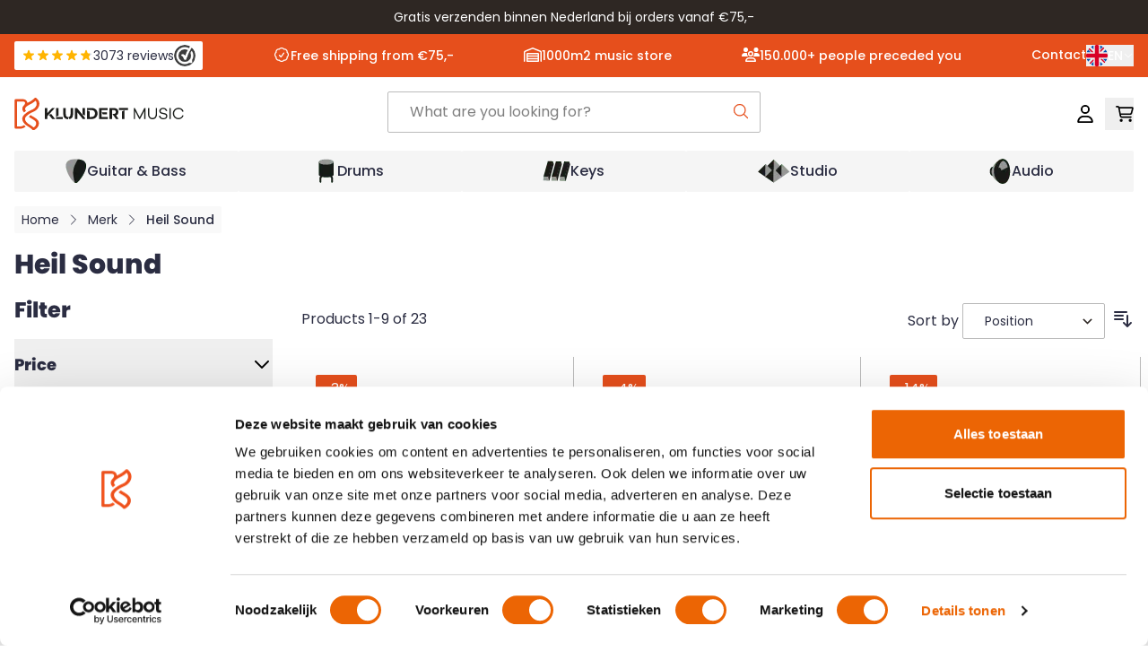

--- FILE ---
content_type: application/javascript
request_url: https://www.klundertmusic.nl/static/version1768902841/frontend/klundertmuziek/default/en_US/DV_ProfitMetrics/js/profitmetrics/pmTPTrack.js?v=1.1.44
body_size: 3430
content:
(function() {
    // Default consent state
    window.cc_statistics = false;
    window.cc_marketing = false;

    function _pm_geturlparm(parmname) {
        var regex = new RegExp("[\\?&]" + parmname + "=([^&#]*)");
        var result = regex.exec(location.search);
        var ret = result === null ? "" : decodeURIComponent(result[1].replace(/\+/g, " "));

        return ret;
    }

    function _pm_getGclid() {
        let gclid = _pm_geturlparm("gclid");
        if (gclid != "") {
            return gclid;
        }
        let gclidfromGclAw = _pm_getcookie('_gcl_aw');
        if (gclidfromGclAw != null) {
            let gclAwSplitAll = gclidfromGclAw.split('.');
            if (gclAwSplitAll.length >= 3) {
                return gclidfromGclAw.substring(gclAwSplitAll[0].length + gclAwSplitAll[1].length + 1 + 1); // each +1 corresponds to '.'s
            }
        }
        let gclidfromFPGCLAW = _pm_getcookie('FPGCLAW');
        if (gclidfromFPGCLAW != null) {
            const fpgSplitAll = gclidfromFPGCLAW.split('.');
            if (fpgSplitAll.length >= 3) {
                return gclidfromFPGCLAW.substring(fpgSplitAll[0].length + fpgSplitAll[1].length + 1 + 1); // each +1 corresponds to '.'s
            }
        }
    }

    function _pm_getcookie(cookiename) {
        cookiename += "=";
        if (document.cookie.indexOf(cookiename) != -1) {
            var idxofSource = document.cookie.indexOf(cookiename) + cookiename.length;
            var idxofEnd = document.cookie.indexOf(";", idxofSource);
            var cookval = "";
            if (idxofEnd == -1) {
                cookval = document.cookie.substr(idxofSource);
            } else {
                cookval = document.cookie.substr(idxofSource, idxofEnd - idxofSource);
            }
            if (cookval.length != 0) {
                return cookval;
            } else {
                return null;
            }
        }
    }

    function _pm_getGa4SessionId() {
        const gaCookies = document.cookie.split(';')
            .map(cookie => cookie.trim())
            .filter(cookie => cookie.startsWith('_ga_'));

        const result = gaCookies.map(cookieString => {
            const eqIndex = cookieString.indexOf('=');
            if (eqIndex === -1) return null;

            const cookieName = cookieString.substring(0, eqIndex);
            const cookieValue = cookieString.substring(eqIndex + 1);
            const measurementId = cookieName.substring(4);
            let sessionId = null;

            if (cookieValue.startsWith('GS2.')) {
                const parts = cookieValue.split('.');
                if (parts.length >= 3) {
                    const dataSegments = parts[2].split('$');
                    const sessionSegment = dataSegments.find(segment => segment.startsWith('s'));
                    if (sessionSegment) {
                        sessionId = sessionSegment.substring(1);
                    }
                }
            } else if (cookieValue.startsWith('GS1.')) {
                const parts = cookieValue.split('.');
                if (parts.length >= 3) {
                    sessionId = parts[2];
                }
            }
            return sessionId ? `${measurementId}:${sessionId}` : null;
        }).filter(Boolean);

        const retImploded = result.join(',');
        return retImploded && retImploded.length > 0 ? retImploded : null;
    }

    function _pm_getGa4SessionCount() {
        const gaCookies = document.cookie.split(';')
            .map(cookie => cookie.trim())
            .filter(cookie => cookie.startsWith('_ga_'));

        const result = gaCookies.map(cookieString => {
            const eqIndex = cookieString.indexOf('=');
            if (eqIndex === -1) return null;

            const cookieName = cookieString.substring(0, eqIndex);
            const cookieValue = cookieString.substring(eqIndex + 1);
            const measurementId = cookieName.substring(4);
            let sessionCount = null;

            if (cookieValue.startsWith('GS2.')) {
                const parts = cookieValue.split('.');
                if (parts.length >= 3) {
                    const dataSegments = parts[2].split('$');
                    const sessionSegment = dataSegments.find(segment => segment.startsWith('o'));
                    if (sessionSegment) {
                        sessionCount = sessionSegment.substring(1);
                    }
                }
            } else if (cookieValue.startsWith('GS1.')) {
                const parts = cookieValue.split('.');
                if (parts.length >= 4) {
                    sessionCount = parts[3];
                }
            }
            return sessionCount ? `${measurementId}:${sessionCount}` : null;
        }).filter(Boolean);

        const retImploded = result.join(',');
        return retImploded && retImploded.length > 0 ? retImploded : null;
    }

    function _pm_getStoredTPTrack() {
        var ret = _pm_getcookie("pmTPTrack");
        if (null != ret && ret.length > 0) {
            ret = JSON.parse(decodeURIComponent(ret));
        } else {
            ret = {
                gclid: null,
                gacid: null,
                gacid_source: null,
                fbp: null,
                fbc: null,
                gbraid: null,
                wbraid: null,
                sccid: null,
                ttclid: null,
                msclkid: null,
                twclid: null,
                ga4SessionId: null,
                ga4SessionCount: null,
                timestamp: (((new Date) / 1E3 | 0) - 100)
            };
        }

        return ret;
    }

    function _pm_storeTPTrack(tptrack) {
        var _pm_old_tpTrackCookVal = _pm_getcookie("pmTPTrack");
        var _pm_tpTrackCookVal = encodeURIComponent(JSON.stringify(tptrack));
        document.cookie = "pmTPTrack=" + _pm_tpTrackCookVal + "; path=/";
    }

    function _pm_GetGacidFromTracker() {
        if (typeof ga == 'function') {
            try {
                ga(function (tracker) {
                    var gacid = tracker.get('clientId');
                    if (null != gacid) {
                        var _pm_curPMTPTrack = _pm_getStoredTPTrack();
                        if (_pm_curPMTPTrack.gacid != gacid) {
                            _pm_curPMTPTrack.gacid = gacid;
                            _pm_curPMTPTrack.gacid_source = "gatracker";
                            _pm_curPMTPTrack.timestamp = (new Date) / 1E3 | 0;

                            _pm_storeTPTrack(_pm_curPMTPTrack);
                        }
                    }
                });
            } catch (eee) {
            }
        } else {
            setTimeout(_pm_GetGacidFromTracker, 100);
        }
    }

    function load_pmTPTrack() {
        var _pm_curPMTPTrack = _pm_getStoredTPTrack();

        var _pm_newFBC = _pm_getcookie("_fbc");
        if (null != _pm_newFBC && _pm_curPMTPTrack.fbc != _pm_newFBC) {
            _pm_curPMTPTrack.fbc = _pm_newFBC;
            _pm_curPMTPTrack.timestamp = (new Date) / 1E3 | 0;
        }

        var _pm_newFBP = _pm_getcookie("_fbp");
        if (null != _pm_newFBP && _pm_curPMTPTrack.fbp != _pm_newFBP) {
            _pm_curPMTPTrack.fbp = _pm_newFBP;
            _pm_curPMTPTrack.timestamp = (new Date) / 1E3 | 0;
        }

        var _pm_newGacid = _pm_getcookie("_ga");
        if (null != _pm_newGacid && _pm_curPMTPTrack.gacid_source != "gatracker" && _pm_curPMTPTrack.gacid != _pm_newGacid) {
            _pm_curPMTPTrack.gacid = _pm_newGacid;
            _pm_curPMTPTrack.gacid_source = "gacookie";
            _pm_curPMTPTrack.timestamp = (new Date) / 1E3 | 0;
        }

        var _pm_newGclid = _pm_getGclid();
        if (_pm_newGclid != "" && _pm_newGclid !== undefined) {
            _pm_curPMTPTrack.gclid = _pm_newGclid;
            _pm_curPMTPTrack.timestamp = (new Date) / 1E3 | 0;
        }

        var _pm_gbraid = _pm_geturlparm("gbraid");
        if (_pm_gbraid != "") {
            _pm_curPMTPTrack.gbraid = _pm_gbraid;
            _pm_curPMTPTrack.timestamp = (new Date) / 1E3 | 0;
        }

        var _pm_wbraid = _pm_geturlparm("wbraid");
        if (_pm_wbraid != "") {
            _pm_curPMTPTrack.wbraid = _pm_wbraid;
            _pm_curPMTPTrack.timestamp = (new Date) / 1E3 | 0;
        }

        var _pm_sccid = _pm_geturlparm("sccid");
        if (_pm_sccid != "") {
            _pm_curPMTPTrack.sccid = _pm_sccid;
            _pm_curPMTPTrack.timestamp = (new Date) / 1E3 | 0;
        }

        var _pm_ttclid = _pm_geturlparm("ttclid");
        if (_pm_ttclid != "") {
            _pm_curPMTPTrack.ttclid = _pm_ttclid;
            _pm_curPMTPTrack.timestamp = (new Date) / 1E3 | 0;
        }

        var _pm_msclkid = _pm_geturlparm("msclkid");
        if (_pm_msclkid != "") {
            _pm_curPMTPTrack.msclkid = _pm_msclkid;
            _pm_curPMTPTrack.timestamp = (new Date) / 1E3 | 0;
        }

        var _pm_twclid = _pm_geturlparm("twclid");
        if (_pm_twclid != "") {
            _pm_curPMTPTrack.twclid = _pm_twclid;
            _pm_curPMTPTrack.timestamp = (new Date) / 1E3 | 0;
        }

        var _pm_ga4SessionId = _pm_getGa4SessionId();
        if (_pm_ga4SessionId != null && _pm_ga4SessionId != "") {
            _pm_curPMTPTrack.ga4SessionId = _pm_ga4SessionId;
            _pm_curPMTPTrack.timestamp = (new Date) / 1E3 | 0;
        }

        var _pm_ga4SessionCount = _pm_getGa4SessionCount();
        if (_pm_ga4SessionCount != null && _pm_ga4SessionCount != "") {
            _pm_curPMTPTrack.ga4SessionCount = _pm_ga4SessionCount;
            _pm_curPMTPTrack.timestamp = (new Date) / 1E3 | 0;
        }

        //Set cc_marketing and cc_statistics according to consent and blockScriptBeforeConsent
        _pm_curPMTPTrack.cc_marketing = window.cc_marketing;
        _pm_curPMTPTrack.cc_statistics = window.cc_statistics;

        _pm_storeTPTrack(_pm_curPMTPTrack);
        _pm_GetGacidFromTracker();

        // Set previousDecision
        localStorage.setItem('pfm-consent-granted', true);
    }

    function init() {
        let previousDecision = localStorage.getItem('pfm-consent-granted');

        if (!window.blockScriptBeforeConsent || previousDecision) {
            // Set default consent to true
            window.cc_statistics = true;
            window.cc_marketing = true;
            load_pmTPTrack();
        }

        // CookieBot
        // Get consent
        if (typeof Cookiebot !== 'undefined' && (Cookiebot?.consent?.statistics && Cookiebot?.consent?.marketing)) {
            window.cc_statistics = Cookiebot.consent.statistics;
            window.cc_marketing = Cookiebot.consent.marketing;
            load_pmTPTrack();
        } else {
            // Add event listener
            window.addEventListener('CookiebotOnConsentReady', function() {
                if (Cookiebot?.consent?.statistics && Cookiebot?.consent?.marketing) {
                    window.cc_statistics = Cookiebot.consent.statistics;
                    window.cc_marketing = Cookiebot.consent.marketing;
                    load_pmTPTrack();
                }
            });
        }

        // CookieInformation
        // Get consent
        if (typeof CookieInformation !== 'undefined' && (CookieInformation?.getConsentGivenFor('cookie_cat_statistic') && CookieInformation?.getConsentGivenFor('cookie_cat_marketing'))) {
            window.cc_statistics = CookieInformation.getConsentGivenFor('cookie_cat_statistic');
            window.cc_marketing = CookieInformation.getConsentGivenFor('cookie_cat_marketing');
            load_pmTPTrack();
        } else {
            // Add event listener
            window.addEventListener('CookieInformationConsentGiven', function() {
                if (CookieInformation?.getConsentGivenFor('cookie_cat_statistic') && CookieInformation?.getConsentGivenFor('cookie_cat_marketing')) {
                    window.cc_statistics = CookieInformation.getConsentGivenFor('cookie_cat_statistic');
                    window.cc_marketing = CookieInformation.getConsentGivenFor('cookie_cat_marketing');
                    load_pmTPTrack();
                }
            });
        }

        // OneTrust
        // Get consent
        if (typeof OneTrust !== 'undefined' && (OnetrustActiveGroups?.includes("2") && OnetrustActiveGroups?.includes("4"))) {
            window.cc_statistics = OnetrustActiveGroups.includes("2");
            window.cc_marketing = OnetrustActiveGroups.includes("4");
            load_pmTPTrack();
        } else {
            // Add event listener
            window.addEventListener("OneTrustGroupsUpdated", event => {
                if (event?.detail?.some(group => group.includes("4")) && event?.detail?.some(group => group.includes("2"))) {
                    window.cc_statistics = event.detail.some(group => group.includes("4"));
                    window.cc_marketing = event.detail.some(group => group.includes("2"));
                    load_pmTPTrack();
                }
            });
        }

        // CookieYes
        // Get consent
        if (typeof getCkyConsent !== 'undefined' && (getCkyConsent()?.categories?.analytics && getCkyConsent()?.categories?.advertisement)) {
            window.cc_statistics = getCkyConsent().categories.analytics;
            window.cc_marketing = getCkyConsent().categories.advertisement;
            load_pmTPTrack();
        } else {
            // Add event listener
            document.addEventListener("cookieyes_consent_update", function(eventData) {
                if (eventData?.detail?.accepted?.includes("analytics") && eventData?.detail?.accepted?.includes("advertisement")) {
                    window.cc_statistics = eventData.detail.accepted.includes("analytics");
                    window.cc_marketing = eventData.detail.accepted.includes("advertisement");
                    load_pmTPTrack();
                }
            });
        }

        // CookieFirst
        // Get consent
        if (typeof CookieFirst !== 'undefined' && (CookieFirst?.consent?.performance && CookieFirst?.consent?.advertising)) {
            window.cc_statistics = CookieFirst.consent.performance;
            window.cc_marketing = CookieFirst.consent.advertising;
            load_pmTPTrack();
        } else {
            // Add event listener
            window.addEventListener('cf_consent', function(event) {
                if (event?.detail?.performance && event?.detail?.advertising) {
                    window.cc_statistics = event.detail.performance;
                    window.cc_marketing = event.detail.advertising;
                    load_pmTPTrack();
                }
            });
            // Add event listener
            window.addEventListener('cf_consent_loaded', function(event) {
                if (event?.detail?.performance && event?.detail?.advertising) {
                    window.cc_statistics = event.detail.performance;
                    window.cc_marketing = event.detail.advertising;
                    load_pmTPTrack();
                }
            });
        }

        // CookieScript
        // Get consent
        if (typeof CookieScript !== 'undefined' && (CookieScript?.instance?.currentState()?.categories?.includes("performance") && CookieScript?.instance?.currentState()?.categories?.includes("targeting"))) {
            window.cc_statistics = CookieScript.instance.currentState().categories.includes("performance");
            window.cc_marketing = CookieScript.instance.currentState().categories.includes("targeting");
            load_pmTPTrack();
        } else {
            // Add event listener
            window.addEventListener('CookieScriptCategory-strict', function() {
                if (CookieScript?.instance?.currentState()?.categories?.includes("performance") && CookieScript?.instance?.currentState()?.categories?.includes("targeting")) {
                    window.cc_statistics = CookieScript.instance.currentState().categories.includes("performance");
                    window.cc_marketing = CookieScript.instance.currentState().categories.includes("targeting");
                    load_pmTPTrack();
                }
            });
        }

        // Google Consent Mode
        // Get consent
        if (typeof window.google_tag_data !== 'undefined' && window.google_tag_data?.ics && (window.google_tag_data?.ics?.entries?.ad_storage?.update && window.google_tag_data?.ics?.entries?.analytics_storage?.update)) {
            window.cc_marketing = window.google_tag_data.ics.entries.ad_storage.update;
            window.cc_statistics = window.google_tag_data.ics.entries.analytics_storage.update;
            load_pmTPTrack();
        } else {
            // Add event listener for Google Consent Mode
            if (window.google_tag_data && window.google_tag_data.ics) {
                window.google_tag_data.ics.addListener(["ad_storage", "analytics_storage"], function(event) {
                    if (window.google_tag_data?.ics?.entries?.ad_storage?.update && window.google_tag_data?.ics?.entries?.analytics_storage?.update) {
                        window.cc_marketing = window.google_tag_data.ics.entries.ad_storage.update;
                        window.cc_statistics = window.google_tag_data.ics.entries.analytics_storage.update;
                        load_pmTPTrack();
                    }
                });
            }
        }
    }

    // Initialize when the DOM is fully loaded
    if (document.readyState === 'loading') {
        document.addEventListener('DOMContentLoaded', init);
    } else {
        init();
    }
})();


--- FILE ---
content_type: image/svg+xml
request_url: https://www.klundertmusic.nl/static/version1768902841/frontend/klundertmuziek/default/en_US/images/logo.svg
body_size: 3236
content:
<svg id="Laag_1" data-name="Laag 1" xmlns="http://www.w3.org/2000/svg" viewBox="0 0 381 72"><defs><style>.cls-1{fill:#e64f1c;}.cls-2{fill:#1d1d1b;}.cls-3{fill:#1b1e1b;}</style></defs><title>Tekengebied 1</title><path class="cls-1" d="M24.85,5.57v.06h0Z"/><path class="cls-1" d="M44.7,43.24c-1.4-.85-2.84-1.62-4.27-2.42-.6-.33-1.21-.68-1.79-1A5.55,5.55,0,0,0,38,39.3l-.21-.18a3.27,3.27,0,0,0-1.17-.69,26.79,26.79,0,0,0-4,3.36,2.27,2.27,0,0,0,.52.71,31.2,31.2,0,0,0,6.16,3.88c1.37.77,2.73,1.58,4,2.47l1,.72.08.06.42.34A25.85,25.85,0,0,1,47,51.86c.18.17.34.35.5.53l.07.08.08.1a11.81,11.81,0,0,1,.79,1.32.66.66,0,0,1,.06.12.46.46,0,0,1,0,.09c.08.21.15.43.21.65A13.68,13.68,0,0,1,49,56.14c0,.09,0,.18,0,.28,0,.26,0,.52,0,.79s0,.53-.09.79,0,.22-.05.33h0l0,0s0,0,0,.06c0,.18-.1.27-.11.23-.14.4-.21.87-.36,1.24s-.2.49-.32.73-.13.27-.2.41l-.08.17a7.67,7.67,0,0,1-1.2,1.68c-.21.27-.44.52-.67.77l-.36.38-.14.14a22.85,22.85,0,0,1-1.9,1.54l-.14.1-.71-.59a74.8,74.8,0,0,0-9.45-6.42c-.88-.52-1.71-1.09-2.55-1.66L30.55,57l-.1-.09-.4-.31c-.44-.36-.88-.72-1.3-1.11A22.63,22.63,0,0,1,27,53.69c-.1-.1-.19-.21-.28-.32.19.22-.14-.18-.21-.26q-.36-.49-.69-1a16.26,16.26,0,0,1-1-1.82l-.08-.17c-.11-.27-.1-.22.06.15a2,2,0,0,1-.19-.5,10.16,10.16,0,0,1-.33-1.07,9.21,9.21,0,0,1-.2-.91c0-.15,0-.31-.07-.47v0h0c0-.18,0-.31,0-.3,0-.47-.07-1,0-1.44,0-.06.05-.17.06-.26s.11-.37.18-.54a6.86,6.86,0,0,1,.35-.78c0-.09.09-.18.13-.26l0-.07h0a21,21,0,0,1,2.56-3.17l.42-.42,0,0,0,0,1-.84c.68-.58,1.39-1.13,2.11-1.67a50.86,50.86,0,0,1,4.72-3.07l.44-.24c.16-.09.33-.19.5-.27l1.17-.61q1.45-.73,2.94-1.38a50.21,50.21,0,0,0,5.5-2.6,22.2,22.2,0,0,0,7.24-6.73,16.08,16.08,0,0,0,2.84-10.83c-.47-4.27-3.11-8-6.29-10.76A3.5,3.5,0,0,0,45,1.19l-.51.52-.38.34c-.37.33-.75.65-1.13,1a55.12,55.12,0,0,1-7.26,5.06c-.33.2-.67.39-1,.58l-.46.26-.63.33c-1,.51-1.94,1-2.91,1.47-.54.27-1.06.55-1.59.83a8,8,0,0,0-.94-3.64c-1.61-3-5-4.48-8.24-4.82A39.43,39.43,0,0,0,15.77,3H3.14A2.62,2.62,0,0,0,.55,5.62v0l-.05,0V66h0A2.55,2.55,0,0,0,3,68.39H11.7a29.39,29.39,0,0,0,4.86-.31,16.94,16.94,0,0,0,8.1-3.7,10.67,10.67,0,0,0,.84-.8c-1.32-.94-2.69-2-4-3.1l-.26.24a2.2,2.2,0,0,0-.34.28h0c-.21.16-.44.3-.66.44s-.57.34-.86.49a3.43,3.43,0,0,1-.91.43l.29-.12-.32.12-.4.15-.91.29a20.84,20.84,0,0,1-2.05.45h0l-.35,0c-.35,0-.7.06-1.05.07H6.13V8.25l-.1,0h8.22c1.54,0,3.08,0,4.62,0l.87,0,.36,0a9.32,9.32,0,0,1,.91.23c.26.07.53.22.8.29l.42.22c.21.12.41.26.61.4l0,0c.13.11.25.23.37.35s.12.13.17.2l.1.12c.09.14.18.29.26.44v0c.06.23.12.47.19.7-.1-.4,0-.3,0-.11s0,.14,0,.21a.45.45,0,0,0,0,.11.54.54,0,0,1,0-.1,1,1,0,0,0,0,.17c0,.17,0,.35,0,.53s0,.11,0,.16-.08.39-.13.58-.13.46-.21.69a2.25,2.25,0,0,1-.08.24l-.09.24c-.07.18,0,.11.09-.21a2.45,2.45,0,0,1-.33.67c-.13.26-.28.52-.43.78s-.47.74-.73,1.1a14.5,14.5,0,0,0-3.51,4.73c-1.72,4,0,7.87,2.68,10.88a2.69,2.69,0,0,0,.63.48,49.62,49.62,0,0,1,4.38-3.33,3.06,3.06,0,0,0-.38-.53l-.45-.51L25.35,28c-.21-.32-.44-.63-.63-1s-.2-.38-.3-.57h0a7.56,7.56,0,0,1-.3-1c0-.13,0-.27-.07-.39h0c0-.3,0-.59.05-.89,0-.12,0-.24.05-.36h0c.12-.34.23-.69.38-1l.16-.33.09-.17c.15-.26.13-.22-.06.11,0-.25.41-.61.56-.81s.43-.53.65-.78l.29-.31.36-.37.22-.2.43-.37.9-.72c.68-.51,1.37-1,2.09-1.44.35-.23.71-.45,1.07-.66l.66-.38.05,0c.83-.44,1.66-.87,2.5-1.29q2.86-1.41,5.61-3A55.27,55.27,0,0,0,47,7.09l.54-.45.09.1.27.36a15.68,15.68,0,0,1,.86,1.32c.17.31.34.63.49.95,0,.07.16.37.17.39s.08.2.11.3a11.94,11.94,0,0,1,.55,2.29l0,.15a2.71,2.71,0,0,1,0,.49c0,.31,0,.63,0,.94A10.36,10.36,0,0,1,50,15.05c0,.19-.06.37-.09.56v.05h0a16.29,16.29,0,0,1-.71,2.07c-.14.32-.29.64-.46,1l-.25.47-.18.28A17,17,0,0,1,47,21.2c-.21.26-.43.51-.66.76l-.43.44-.22.22c-.57.5-1.15,1-1.76,1.45a10.81,10.81,0,0,1-2.12,1.37l.07,0-.16.07-.57.29-1,.44c-1,.43-2,.82-3,1.27a65.79,65.79,0,0,0-6,3.08,43.66,43.66,0,0,0-8.81,6.65A15.18,15.18,0,0,0,18.06,44C16.34,50.89,21.69,57.23,26.83,61,28.8,62.49,31,63.65,33,65c.9.57,1.78,1.16,2.65,1.77.37.26.78.51,1.13.81l.07.06.42.33a21.08,21.08,0,0,1,3.35,3,3.5,3.5,0,0,0,3.73.66C49.72,68.7,55,63.86,55.21,57.31a11.41,11.41,0,0,0-2.13-7.13C50.92,47.28,47.76,45.1,44.7,43.24Z"/><path class="cls-2" d="M228.92,39.22a8,8,0,0,0,5-7.74c0-5.5-4.1-8.9-10.65-8.9h-9.45V47.1h5.67V27.2H223c3.47,0,5.22,1.58,5.22,4.28s-1.75,4.27-5.22,4.27h-2.55l3.15,4.52h0l4.73,6.83h6.1Z"/><polygon class="cls-2" points="242 30.16 242 47.1 247.68 47.1 247.68 27.46 242 30.16"/><rect class="cls-2" x="235.11" y="22.58" width="20.42" height="4.62"/><polygon class="cls-2" points="195.91 42.55 195.91 38.96 195.89 38.96 195.89 31.92 195.91 31.92 195.91 27.13 209.81 27.13 209.81 22.58 190.26 22.58 190.26 47.1 210.27 47.1 210.27 42.55 195.91 42.55"/><polygon class="cls-2" points="208.31 32.42 196.37 32.42 198.99 36.84 208.31 36.84 208.31 32.42"/><path class="cls-2" d="M173.51,22.58h-10v4.66h9.73c4.87,0,8.06,2.91,8.06,7.6s-3.19,7.6-8.06,7.6h-4v-12L163.5,27.8V47.1h10c8,0,13.53-4.83,13.53-12.26S181.54,22.58,173.51,22.58Z"/><polygon class="cls-2" points="99.37 39.43 99.37 22.58 93.69 22.58 93.69 42.11 99.37 39.43"/><polygon class="cls-2" points="99.37 42.46 99.37 42.46 93.69 42.46 93.69 47.1 108.69 47.1 108.69 42.46 99.37 42.46"/><polygon class="cls-2" points="158.56 39.25 158.56 22.58 152.95 22.58 152.95 36.59 158.56 39.25"/><polygon class="cls-2" points="140.76 22.58 136.06 22.58 136.06 47.1 141.67 47.1 141.67 32.21 153.9 47.1 158.56 47.1 158.56 44.1 140.76 22.58"/><polygon class="cls-2" points="91.15 22.58 84.84 22.58 73.98 34.03 73.98 22.58 68.34 22.58 68.34 47.1 73.98 47.1 73.98 40.9 91.15 22.58"/><polygon class="cls-2" points="82.8 35.83 77.53 37.8 85.12 47.1 91.74 47.1 82.8 35.83"/><path class="cls-2" d="M120.89,42.68c-2.31,0-5.27-1-5.27-6.51V22.58H110v13.6c0,9.47,6.1,11.29,10.91,11.29Z"/><path class="cls-2" d="M121.29,42.7c2.1,0,4.93-1.32,4.93-6.53V22.58h5.67v13.6c0,7.89-4.19,10.47-8.28,11.11Z"/><path class="cls-3" d="M294.75,47.15H292V29.21l-9.44,17.94h-1.86L271.2,29.21V47.15h-2.77V22.72h2.51l10.65,20.13,10.65-20.13h2.51Z"/><path class="cls-3" d="M320.78,36.47A11.55,11.55,0,0,1,318,44.54a9.46,9.46,0,0,1-7.38,3.08,9.63,9.63,0,0,1-7.46-3.08,11.47,11.47,0,0,1-2.82-8.07V22.72h2.88V36.47a8.9,8.9,0,0,0,2,6.09,6.81,6.81,0,0,0,5.38,2.29,6.68,6.68,0,0,0,5.29-2.29,9,9,0,0,0,2-6.09V22.72h2.88Z"/><path class="cls-3" d="M340.56,24.07A7.78,7.78,0,0,1,343.64,29l-2.88.65a5.52,5.52,0,0,0-2.11-3.53,6.76,6.76,0,0,0-4.23-1.32,6.25,6.25,0,0,0-4,1.22,3.9,3.9,0,0,0-1.53,3.19,3.17,3.17,0,0,0,.92,2.43,5.62,5.62,0,0,0,2.76,1.22l5.32,1.2Q344,35.34,344,40.37a6.37,6.37,0,0,1-2.48,5.28,10.26,10.26,0,0,1-6.6,2,11.3,11.3,0,0,1-6.72-1.95,7.42,7.42,0,0,1-3.19-5.34l3-.62a5.81,5.81,0,0,0,2.34,4,8,8,0,0,0,4.81,1.4,6.83,6.83,0,0,0,4.36-1.26,4,4,0,0,0,1.58-3.3,3.22,3.22,0,0,0-.93-2.51,6.71,6.71,0,0,0-3-1.31l-5.51-1.21q-5.87-1.3-5.87-6.23a6.22,6.22,0,0,1,2.39-5.07,9.68,9.68,0,0,1,6.29-1.93A9.94,9.94,0,0,1,340.56,24.07Z"/><path class="cls-3" d="M348.67,47.15V22.72h2.88V47.15Z"/><path class="cls-3" d="M374.43,43.3a8.52,8.52,0,0,0,3.3-4.61l2.77.66a11,11,0,0,1-4.27,6,12.4,12.4,0,0,1-7.36,2.22,12.57,12.57,0,0,1-12.69-12.68,12.57,12.57,0,0,1,12.69-12.69,12.53,12.53,0,0,1,7.35,2.2,10.91,10.91,0,0,1,4.28,5.89l-2.77.8a8.41,8.41,0,0,0-3.28-4.55A9.51,9.51,0,0,0,368.87,25a9.36,9.36,0,0,0-6.95,2.88,9.77,9.77,0,0,0-2.82,7.11A9.8,9.8,0,0,0,361.92,42a9.34,9.34,0,0,0,6.95,2.89A9.56,9.56,0,0,0,374.43,43.3Z"/></svg>

--- FILE ---
content_type: application/javascript
request_url: https://www.klundertmusic.nl/static/version1768902841/frontend/klundertmuziek/default/en_US/Bol_CheckoutViaBol/js/view/button.js
body_size: 1655
content:
class CVBCheckoutButton extends HTMLElement {
    static observedAttributes = ["font-url", "label-url", "label", "info", "click", "onclick"];

    constructor() {
        super();

        // will be set once the component is mounted
        this.generateStyle = function (fontUrl) {
            return "<style></style>"
        }

    }

    static generateStyleCart(fontUrl) {
        return `<style>
    @font-face {
        font-family: 'Graphik';
        src: url('${fontUrl}') format('truetype');
        font-weight: normal;
        font-style: normal;
    }

    p {
        width: 100%;
        font-family: 'Graphik', sans-serif;
        text-align: center;
        margin-bottom: 6px;
    }

    a {
        width: 100%;
        padding: 16px 0;
        display: inline-flex;
        align-items: center;
        justify-content: center;
        background-color: #0000A4;
        border-color: #0000A4;
        border-radius: 8px;
    }

    a img {
        height: 20px;
    }

    a:hover {
        background-color: #0000A499;
        border-color: #0000A499;
        cursor: pointer;
    }

    a.loading img {
        z-index: -1;
    }

    a.loading::after {
        content: "";
        position: relative;
        width: 12px;
        height: 12px;
        left: -100px;
        border: 4px solid transparent;
        border-top-color: #ffffff;
        border-radius: 50%;
        animation: button-loading-spinner 1s ease infinite;
    }

    @keyframes button-loading-spinner {
        from {
            transform: rotate(0turn);
        }
        to {
            transform: rotate(1turn);
        }
    }

    :host {
        container-type: inline-size;
        contain: layout;
    }

    @container (max-width: 286px) {
        p {
            font-size: 0.8em;
            line-height: 1.4em;
        }

        a {
            padding: 8px 0;
        }

        a img {
            height: 16px;
        }
    }
</style>
`
    }

    static generateStyleCheckout(fontUrl) {
        return `<style>
    @font-face {
        font-family: 'Graphik';
        src: url('${fontUrl}') format('truetype');
        font-weight: normal;
        font-style: normal;
    }

    :host {
        display: block;
        font-family: 'Graphik', sans-serif;
        /*padding-bottom: 16px;*/
    }

    p {
        width: 100%;
        text-align: center;
        /*padding-bottom: 6px;*/
    }

    a {
        width: 100%;
        padding: 16px 0;
        display: inline-flex;
        align-items: center;
        justify-content: center;
        background-color: #0000A4;
        border-color: #0000A4;
        border-radius: 8px;
    }

    a img {
        height: 20px;
    }

    a:hover {
        background-color: #0000A499;
        border-color: #0000A499;
        cursor: pointer;
    }

    a.loading img {
        z-index: -1;
    }

    a.loading::after {
        content: "";
        position: relative;
        width: 12px;
        height: 12px;
        left: -100px;
        border: 4px solid transparent;
        border-top-color: #ffffff;
        border-radius: 50%;
        animation: button-loading-spinner 1s ease infinite;
    }

    @keyframes button-loading-spinner {
        from {
            transform: rotate(0turn);
        }
        to {
            transform: rotate(1turn);
        }
    }

    @media (min-width: 800px) {
        :host {
            display: flex;
            flex-direction: row-reverse;
        }

        a {
            width: fit-content;
            padding: 6px 24px;
        }

        p {
            text-align: left;
            margin-left: 24px;
        }
    }
</style>
  `
    }

    connectedCallback() {
        switch (this.getAttribute('type')) {
            case 'cart':
                this.generateStyle = CVBCheckoutButton.generateStyleCart;
                break;
            case 'checkout':
                this.generateStyle = CVBCheckoutButton.generateStyleCheckout;
                break;
        }

        const infoText = document.createElement('p')
        infoText.innerText = this.getAttribute('info');


        const button = document.createElement('a')
        const img = document.createElement('img');

        img.src = this.getAttribute('label-url')
        img.alt = this.getAttribute('label')

        button.appendChild(img);

        if (this.onclick != null) {
            button.onclick = CVBCheckoutButton.wrapOnClick(this, this.onclick);
            this.onclick = null;
        }

        const shadow = this.attachShadow({mode: 'open'});

        const style = document.createElement("style");
        style.textContent = this.generateStyle(this.getAttribute('font-url'));

        shadow.appendChild(style);
        shadow.appendChild(infoText);
        shadow.appendChild(button);
    }

    static wrapOnClick(element, fn) {
        return () => {
            const a = element.shadowRoot.querySelector("a");
            a.classList.toggle('loading');
            try {
                Promise.resolve(fn())
                    .then(() => a.classList.toggle('loading'));
            } catch (e) {
                console.error(e)
            }
        }
    }

    attributeChangedCallback(name, oldValue, newValue) {
        if (this.shadowRoot == null)
            return;

        switch (name) {
            case 'font-url':
                const style = this.shadowRoot.querySelector("style");
                style.textContent = this.generateStyle(newValue);
                break;
            case 'label-url':
                const img = this.shadowRoot.querySelector("img");
                img.src = newValue;
                break;
            case 'label':
                const imgAlt = this.shadowRoot.querySelector("img");
                imgAlt.alt = newValue;
                break;
            case 'info':
                const txt = this.shadowRoot.querySelector("p");
                txt.innerText = newValue;
                break;
            case 'onclick':
                if (newValue == null)
                    return;
                
                button.onclick = CVBCheckoutButton.wrapOnClick(newValue);
                this.onclick = null;
                break;
            default:
                console.log("unknown attribute change", {name, oldValue, newValue});
                break;
        }
    }
}

customElements.define('cvb-checkout-button', CVBCheckoutButton);


--- FILE ---
content_type: image/svg+xml
request_url: https://www.klundertmusic.nl/static/version1768902841/frontend/klundertmuziek/default/en_US/images/klundert-music.svg
body_size: 6498
content:
<svg width="275" height="52" viewBox="0 0 275 52" fill="none" xmlns="http://www.w3.org/2000/svg">
<g clip-path="url(#clip0_700_1271)">
<path d="M32.2637 31.2291C31.2532 30.6152 30.2139 30.0591 29.1817 29.4813C28.7486 29.243 28.3083 28.9902 27.8897 28.7591C27.7453 28.6226 27.5908 28.4971 27.4278 28.3836L27.2762 28.2536C27.0327 28.0301 26.745 27.8604 26.4317 27.7552C25.3926 28.4681 24.4256 29.2808 23.5446 30.1819C23.635 30.3757 23.7626 30.5499 23.9199 30.6947C25.2876 31.7991 26.7798 32.7396 28.3661 33.4969C29.3549 34.053 30.3366 34.638 31.2532 35.2808L31.975 35.8008L32.0328 35.8441L32.3359 36.0897C32.8903 36.5146 33.4205 36.9703 33.9238 37.4547C34.0538 37.5774 34.1692 37.7074 34.2847 37.8374L34.3352 37.8952L34.393 37.9674C34.6036 38.2725 34.794 38.5909 34.9632 38.9208C34.9805 38.9481 34.9951 38.9772 35.0065 39.0074C35.0086 39.0291 35.0086 39.0508 35.0065 39.0724C35.0643 39.2241 35.1148 39.383 35.1581 39.5419C35.2452 39.8727 35.315 40.2077 35.3674 40.5458C35.3674 40.6108 35.3674 40.6758 35.3674 40.748C35.3674 40.9358 35.3674 41.1236 35.3674 41.3186C35.3674 41.5135 35.3674 41.7013 35.3024 41.8891C35.2375 42.0769 35.3024 42.048 35.2664 42.1274C35.2664 42.1274 35.2664 42.1274 35.2664 42.1708C35.2664 42.3008 35.1942 42.3658 35.187 42.3369C35.0859 42.6258 35.0354 42.9652 34.9271 43.2324C34.8188 43.4997 34.7828 43.5863 34.6961 43.7597C34.6095 43.933 34.6023 43.9547 34.5518 44.0558L34.494 44.1786C34.2613 44.6202 33.9699 45.0283 33.6279 45.3919C33.4763 45.5869 33.3103 45.7674 33.1443 45.948L32.8845 46.2224L32.7834 46.3236C32.3465 46.7185 31.8887 47.0898 31.412 47.4358L31.311 47.508L30.7985 47.0819C28.6463 45.3646 26.3661 43.8145 23.9776 42.4452C23.3425 42.0697 22.7434 41.658 22.1371 41.2463L22.0505 41.1669L21.9783 41.1019L21.6896 40.878C21.372 40.618 21.0544 40.358 20.7513 40.0763C20.3065 39.6667 19.8848 39.2327 19.4881 38.7763C19.416 38.7041 19.351 38.6247 19.286 38.5452C19.4232 38.7041 19.185 38.4152 19.1345 38.3574C18.9612 38.1215 18.7952 37.8808 18.6364 37.6352C18.3681 37.2129 18.127 36.7739 17.9146 36.3208L17.8569 36.198C17.7775 36.003 17.7847 36.0391 17.9002 36.3063C17.8385 36.1926 17.7924 36.0712 17.7631 35.9452C17.6695 35.6922 17.59 35.4342 17.5249 35.1724C17.4657 34.9559 17.4175 34.7366 17.3805 34.5152C17.3805 34.4069 17.3805 34.2913 17.33 34.1758C17.33 34.0458 17.33 33.9519 17.33 33.9591C17.33 33.6197 17.2795 33.2369 17.33 32.9191C17.33 32.8758 17.3661 32.7963 17.3733 32.7313C17.3805 32.6663 17.4527 32.4641 17.5032 32.3413C17.5756 32.1485 17.66 31.9603 17.7559 31.778C17.7559 31.713 17.8208 31.648 17.8497 31.5902V31.5397C18.39 30.7184 19.0088 29.9516 19.6975 29.2502L20.0006 28.9469L20.7224 28.3402C21.2132 27.9213 21.7257 27.5241 22.2454 27.1341C23.3392 26.3327 24.4765 25.5924 25.6522 24.9169L25.9698 24.7436C26.0852 24.6786 26.208 24.6063 26.3307 24.5486L27.1751 24.108C27.8729 23.7565 28.5802 23.4243 29.2972 23.1113C30.6572 22.5663 31.9829 21.9392 33.267 21.2336C35.3518 20.0269 37.138 18.3656 38.4927 16.373C40.0904 14.0957 40.8178 11.3201 40.5426 8.55133C40.2034 5.46744 38.2978 2.77356 36.0026 0.780222C35.5207 0.331875 34.8831 0.0893216 34.2253 0.104158C33.5675 0.118995 32.9414 0.39005 32.4803 0.859666L32.1122 1.23522L31.8379 1.48078C31.5708 1.71911 31.2965 1.95022 31.0223 2.203C29.3762 3.55971 27.6239 4.78179 25.7821 5.85744C25.5439 6.00189 25.2985 6.13911 25.0603 6.27633L24.7283 6.46411L24.2736 6.70244C23.5518 7.07078 22.8733 7.42467 22.1732 7.76411C21.7834 7.95911 21.4081 8.16133 21.0255 8.36355C21.0113 7.44577 20.7787 6.5446 20.3471 5.73467C19.185 3.568 16.7381 2.49911 14.3996 2.25356C13.3961 2.17129 12.389 2.14236 11.3825 2.16689H2.26635C1.76857 2.17259 1.29311 2.37447 0.943135 2.72871C0.593159 3.08295 0.396896 3.56099 0.396929 4.05911H0.36084V47.6669C0.389793 48.1289 0.591537 48.563 0.925914 48.8828C1.26029 49.2027 1.70278 49.3848 2.1653 49.393H8.44483C9.6183 49.4156 10.7916 49.3407 11.9527 49.1691C14.1048 48.816 16.1234 47.8934 17.7992 46.4969C18.0116 46.3154 18.214 46.1226 18.4055 45.9191C17.4527 45.2402 16.4639 44.4747 15.5183 43.6802L15.3307 43.8536C15.2423 43.9126 15.1601 43.9803 15.0852 44.0558C14.9337 44.1713 14.7677 44.2724 14.6089 44.3736C14.4501 44.4747 14.1975 44.6191 13.9881 44.7274C13.7856 44.8627 13.5643 44.9674 13.3313 45.038L13.5406 44.9513L13.3097 45.038L13.0209 45.1463L12.3641 45.3558C11.8767 45.4889 11.3828 45.5974 10.8845 45.6808H10.6318C10.3792 45.6808 10.1266 45.7241 9.87396 45.7313H4.42449V5.95856H4.35231H10.2854C11.3969 5.95856 12.5085 5.95856 13.62 5.95856H14.248H14.5078C14.7294 6.00285 14.9486 6.05829 15.1646 6.12467C15.3523 6.17522 15.5472 6.28356 15.7421 6.33411L16.0452 6.493C16.1968 6.57967 16.3412 6.68078 16.4855 6.78189C16.5793 6.86133 16.666 6.948 16.7526 7.03467C16.8392 7.12133 16.8392 7.12855 16.8753 7.17911L16.9475 7.26578C17.0124 7.36689 17.0774 7.47522 17.1351 7.58355C17.1784 7.74967 17.2217 7.923 17.2723 8.08911C17.2001 7.80022 17.2723 7.87244 17.2723 8.00967C17.2723 8.14689 17.2723 8.11078 17.2723 8.16133C17.269 8.18771 17.269 8.2144 17.2723 8.24078C17.27 8.21675 17.27 8.19258 17.2723 8.16856C17.2688 8.20941 17.2688 8.25048 17.2723 8.29133C17.2723 8.41411 17.2723 8.54411 17.2723 8.67411C17.2723 8.80411 17.2723 8.75355 17.2723 8.78967C17.2723 8.82578 17.2145 9.07133 17.1784 9.20855C17.1423 9.34578 17.0846 9.54078 17.0268 9.70689C17.0109 9.7657 16.9916 9.82357 16.9691 9.88022L16.9041 10.0536C16.8536 10.1836 16.9041 10.133 16.9691 9.90189C16.9149 10.0744 16.8346 10.2376 16.7309 10.3858C16.6371 10.5736 16.5288 10.7613 16.4206 10.9491C16.3123 11.1369 16.0813 11.4836 15.8936 11.7436C14.8245 12.6968 13.9622 13.8595 13.3602 15.1597C12.1187 18.0486 13.3602 20.8436 15.2946 23.0174C15.4282 23.1548 15.5815 23.2716 15.7493 23.3641C16.7578 22.5046 17.8133 21.7017 18.9107 20.9591C18.8332 20.8221 18.7412 20.6938 18.6364 20.5763L18.3116 20.208L18.2972 20.2224C18.1456 19.9913 17.9796 19.7674 17.8425 19.5002C17.7053 19.233 17.6981 19.2258 17.6259 19.0886C17.5372 18.8531 17.4649 18.6118 17.4094 18.3663C17.4094 18.2724 17.4094 18.1713 17.3589 18.0847C17.3589 17.868 17.3589 17.6586 17.395 17.4419C17.395 17.3552 17.395 17.2686 17.431 17.1819C17.5177 16.9363 17.5971 16.6836 17.7053 16.4597L17.8208 16.2213L17.8858 16.0986C17.994 15.9108 17.9796 15.9397 17.8425 16.178C17.8425 15.9974 18.1384 15.7374 18.2467 15.593C18.3549 15.4486 18.557 15.2102 18.7158 15.0297L18.9251 14.8058L19.185 14.5386L19.3438 14.3941L19.6541 14.1269L20.3038 13.6069C20.7946 13.2386 21.2926 12.8847 21.8123 12.5669C22.0649 12.4008 22.3248 12.2419 22.5846 12.0902L23.061 11.8158H23.0971C23.6961 11.498 24.2952 11.1874 24.9015 10.8841C26.2777 10.2052 27.6275 9.483 28.9507 8.71744C30.6983 7.64809 32.3609 6.44564 33.9238 5.12078L34.3136 4.79578L34.3786 4.868L34.5734 5.128C34.7962 5.43517 35.0034 5.75335 35.1942 6.08133C35.3169 6.30522 35.4396 6.53633 35.5478 6.76744C35.5478 6.818 35.6633 7.03467 35.6706 7.04911C35.6778 7.06356 35.7283 7.19356 35.7499 7.26578C35.9364 7.80264 36.0694 8.35663 36.1469 8.91967V9.028C36.1576 9.14572 36.1576 9.26417 36.1469 9.38189C36.1469 9.60578 36.1469 9.83689 36.1469 10.0608C36.1423 10.3313 36.123 10.6013 36.0892 10.8697C36.0892 11.0069 36.0459 11.1369 36.0242 11.2741V11.3102C35.8871 11.8195 35.7159 12.3189 35.5118 12.8052C35.4107 13.0363 35.3024 13.2674 35.1797 13.5274L34.9993 13.8669L34.8694 14.0691C34.5809 14.5028 34.265 14.9178 33.9238 15.3113C33.7723 15.4991 33.6135 15.6797 33.4475 15.8602L33.1371 16.178L32.9783 16.3369C32.5669 16.698 32.1482 17.0591 31.708 17.3841C31.2383 17.7726 30.7247 18.1047 30.1778 18.3736H30.2283L30.1128 18.4241L29.7014 18.6336L28.9796 18.9513C28.2578 19.2619 27.536 19.5436 26.8143 19.8686C25.3336 20.5355 23.8882 21.2779 22.4835 22.093C20.1694 23.4183 18.0327 25.0321 16.1246 26.8958C14.6771 28.2175 13.6103 29.9034 13.0354 31.778C11.7939 36.7541 15.6555 41.333 19.3654 44.0558C20.7873 45.1319 22.3753 45.9697 23.8188 46.9447C24.4685 47.3563 25.1036 47.7824 25.7316 48.223C25.9986 48.4108 26.2946 48.5913 26.5472 48.808L26.5977 48.8513L26.9009 49.0897C27.7818 49.7236 28.5924 50.4499 29.3188 51.2563C29.6746 51.5859 30.1176 51.8061 30.595 51.8906C31.0723 51.9751 31.5639 51.9204 32.0111 51.733C35.8871 49.6169 39.6981 46.1213 39.8497 41.3908C39.9267 39.5506 39.3855 37.7377 38.3123 36.2413C36.7532 34.1469 34.4724 32.5724 32.2637 31.2291Z" fill="white"/>
<path d="M165.231 28.3254C166.335 27.8796 167.274 27.1032 167.921 26.1025C168.567 25.1018 168.888 23.9258 168.84 22.7354C168.84 18.7632 165.881 16.3076 161.153 16.3076H154.332V34.0165H158.425V19.6443H160.958C163.463 19.6443 164.726 20.7854 164.726 22.7354C164.726 24.6854 163.463 25.8193 160.958 25.8193H159.117L161.391 29.0837L164.805 34.0165H169.208L165.231 28.3254Z" fill="white"/>
<path d="M174.672 21.782V34.0165H178.772V19.832L174.672 21.782Z" fill="white"/>
<path d="M184.438 16.3076H169.699V19.6443H184.438V16.3076Z" fill="white"/>
<path d="M141.405 30.7304V28.1376H141.39V23.0532H141.405V19.5937H151.438V16.3076H137.327V34.0165H151.77V30.7304H141.405Z" fill="white"/>
<path d="M150.355 23.4146H141.737L143.628 26.6068H150.355V23.4146Z" fill="white"/>
<path d="M125.237 16.3076H118.019V19.6732H125.042C128.557 19.6732 130.859 21.7748 130.859 25.1621C130.859 28.5493 128.557 30.651 125.042 30.651H122.155V21.9843L118.012 20.0776V34.0165H125.23C131.004 34.0165 134.995 30.5282 134.995 25.1621C134.995 19.796 131.033 16.3076 125.237 16.3076Z" fill="white"/>
<path d="M71.7238 28.4771V16.3076H67.624V30.4126L71.7238 28.4771Z" fill="white"/>
<path d="M71.7238 30.6655H67.624V34.0166H78.4508V30.6655H71.7238Z" fill="white"/>
<path d="M114.446 28.3471V16.3076H110.397V26.426L114.446 28.3471Z" fill="white"/>
<path d="M101.598 16.3076H98.2061V34.0165H102.255V23.2626L111.083 34.0165H114.446V31.8498L101.598 16.3076Z" fill="white"/>
<path d="M65.7906 16.3076H61.2361L53.3975 24.5771V16.3076H49.3267V34.0165H53.3975V29.5387L65.7906 16.3076Z" fill="white"/>
<path d="M59.7638 25.8774L55.96 27.3002L61.4383 34.0169H66.2165L59.7638 25.8774Z" fill="white"/>
<path d="M87.2567 30.8243C85.5894 30.8243 83.4529 30.1021 83.4529 26.1226V16.3076H79.3965V26.1298C79.3965 32.9693 83.7994 34.2837 87.2712 34.2837L87.2567 30.8243Z" fill="white"/>
<path d="M87.5454 30.8387C89.0612 30.8387 91.1038 29.8854 91.1038 26.1226V16.3076H95.1963V26.1298C95.1963 31.8282 92.172 33.6915 89.22 34.1537L87.5454 30.8387Z" fill="white"/>
<path d="M212.746 34.0526H210.761V21.0959L203.947 34.0526H202.605L195.748 21.0959V34.0526H193.749V16.4087H195.56L203.247 30.947L210.934 16.4087H212.746V34.0526Z" fill="white"/>
<path d="M231.534 26.3392C231.633 28.4671 230.915 30.5524 229.527 32.1676C228.856 32.9051 228.031 33.4864 227.11 33.8707C226.19 34.255 225.197 34.4329 224.201 34.392C223.196 34.4331 222.194 34.2555 221.264 33.8715C220.335 33.4874 219.499 32.9061 218.816 32.1676C217.412 30.5598 216.683 28.4719 216.781 26.3392V16.4087H218.859V26.3392C218.778 27.9339 219.292 29.5018 220.303 30.7376C220.787 31.2845 221.386 31.7167 222.058 32.0028C222.73 32.2888 223.457 32.4216 224.186 32.3915C224.906 32.4185 225.622 32.284 226.283 31.9978C226.943 31.7116 227.532 31.281 228.004 30.7376C229.009 29.4984 229.523 27.9329 229.448 26.3392V16.4087H231.527L231.534 26.3392Z" fill="white"/>
<path d="M245.811 17.3841C246.984 18.239 247.781 19.515 248.034 20.9447L245.956 21.4141C245.795 20.3997 245.249 19.4865 244.433 18.8647C243.551 18.2127 242.475 17.8769 241.379 17.9113C240.344 17.8646 239.325 18.1757 238.492 18.7924C238.14 19.0622 237.856 19.4115 237.664 19.8119C237.472 20.2123 237.377 20.6524 237.388 21.0963C237.368 21.4192 237.418 21.7425 237.532 22.045C237.646 22.3475 237.824 22.6223 238.052 22.8513C238.623 23.3213 239.312 23.626 240.044 23.7324L243.884 24.5991C246.824 25.2154 248.294 26.7345 248.294 29.1563C248.321 29.8887 248.172 30.6168 247.861 31.2801C247.55 31.9434 247.084 32.5226 246.504 32.9697C245.13 33.9867 243.447 34.497 241.74 34.4141C240.015 34.47 238.317 33.9769 236.89 33.0058C236.25 32.568 235.713 31.9964 235.315 31.3305C234.918 30.6647 234.669 29.9204 234.587 29.1491L236.753 28.7013C236.821 29.2731 237.006 29.8246 237.297 30.3216C237.587 30.8186 237.977 31.2504 238.442 31.5902C239.461 32.2905 240.678 32.6449 241.914 32.6013C243.036 32.6658 244.146 32.3447 245.06 31.6913C245.426 31.4135 245.721 31.0523 245.919 30.6378C246.117 30.2233 246.214 29.7674 246.201 29.308C246.226 28.9754 246.178 28.6413 246.062 28.3285C245.947 28.0157 245.765 27.7315 245.53 27.4952C244.897 27.0058 244.153 26.6808 243.364 26.5491L239.387 25.6752C236.563 25.0493 235.15 23.5495 235.15 21.1758C235.131 20.4729 235.278 19.7755 235.577 19.1395C235.877 18.5035 236.322 17.9468 236.875 17.5141C238.18 16.5333 239.786 16.0402 241.415 16.1202C242.979 16.0504 244.523 16.4943 245.811 17.3841Z" fill="white"/>
<path d="M251.665 34.0526V16.4087H253.743V34.0526H251.665Z" fill="white"/>
<path d="M270.258 31.272C271.408 30.4668 272.249 29.2919 272.64 27.9426L274.639 28.4192C274.14 30.1751 273.052 31.7053 271.557 32.7526C270.001 33.8366 268.141 34.3981 266.245 34.3559C265.039 34.3675 263.844 34.1385 262.728 33.6825C261.612 33.2265 260.598 32.5525 259.745 31.6999C258.892 30.8473 258.218 29.8332 257.761 28.7168C257.305 27.6005 257.075 26.4043 257.085 25.1981C257.074 23.9913 257.303 22.7944 257.759 21.6772C258.215 20.56 258.889 19.545 259.742 18.6917C260.595 17.8383 261.61 17.1637 262.726 16.7072C263.843 16.2507 265.039 16.0215 266.245 16.0331C268.136 15.9947 269.991 16.5504 271.55 17.622C273.036 18.6442 274.127 20.1458 274.639 21.8759L272.64 22.4537C272.25 21.1195 271.414 19.9596 270.272 19.1676C269.078 18.3871 267.67 17.9983 266.245 18.0553C265.31 18.036 264.382 18.2108 263.519 18.5689C262.655 18.9269 261.875 19.4603 261.228 20.1353C260.561 20.8103 260.037 21.6129 259.688 22.4952C259.338 23.3776 259.17 24.3214 259.193 25.2703C259.181 26.207 259.354 27.1368 259.703 28.0059C260.053 28.875 260.571 29.666 261.228 30.3331C261.874 31.0102 262.654 31.5454 263.517 31.9047C264.381 32.2641 265.31 32.4397 266.245 32.4203C267.669 32.4613 269.071 32.0602 270.258 31.272Z" fill="white"/>
</g>
<defs>
<clipPath id="clip0_700_1271">
<rect width="275" height="52" fill="white"/>
</clipPath>
</defs>
</svg>


--- FILE ---
content_type: image/svg+xml
request_url: https://www.klundertmusic.nl/static/version1768902841/frontend/klundertmuziek/default/en_US/images/chevron.svg
body_size: 36
content:
<svg xmlns='http://www.w3.org/2000/svg' fill='none' viewBox='0 0 20 20'><path stroke='#2E2723' stroke-linecap='round' stroke-linejoin='round' stroke-width='1.5' d='M6 8l4 4 4-4'/></svg>
